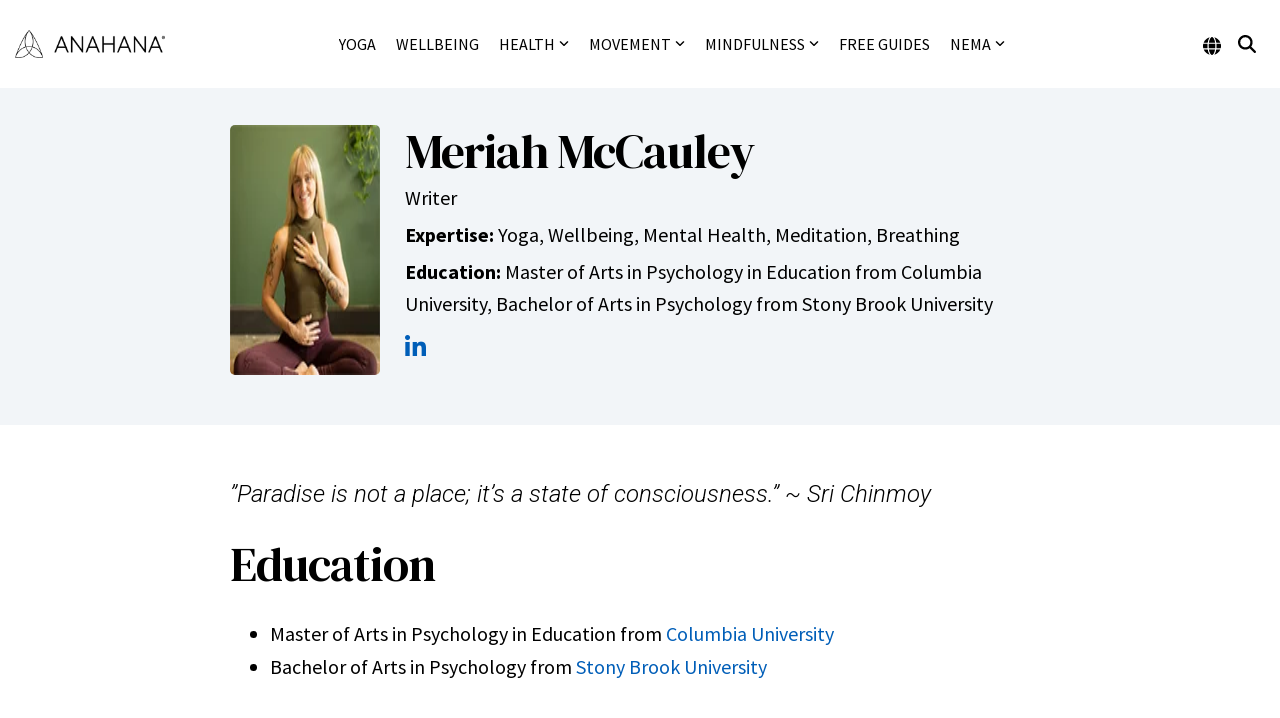

--- FILE ---
content_type: text/html; charset=utf-8
request_url: https://www.google.com/recaptcha/api2/aframe
body_size: 181
content:
<!DOCTYPE HTML><html><head><meta http-equiv="content-type" content="text/html; charset=UTF-8"></head><body><script nonce="kn4oXPDCYabctW2FnKdS2A">/** Anti-fraud and anti-abuse applications only. See google.com/recaptcha */ try{var clients={'sodar':'https://pagead2.googlesyndication.com/pagead/sodar?'};window.addEventListener("message",function(a){try{if(a.source===window.parent){var b=JSON.parse(a.data);var c=clients[b['id']];if(c){var d=document.createElement('img');d.src=c+b['params']+'&rc='+(localStorage.getItem("rc::a")?sessionStorage.getItem("rc::b"):"");window.document.body.appendChild(d);sessionStorage.setItem("rc::e",parseInt(sessionStorage.getItem("rc::e")||0)+1);localStorage.setItem("rc::h",'1769382108259');}}}catch(b){}});window.parent.postMessage("_grecaptcha_ready", "*");}catch(b){}</script></body></html>

--- FILE ---
content_type: text/css
request_url: https://www.anahana.com/hubfs/hub_generated/template_assets/1/58059522933/1742870187371/template_child.min.css
body_size: 1730
content:
html{scroll-behavior:smooth}.adngin-ad{align-items:center;display:flex;height:250px;justify-content:center;margin-bottom:25px;min-height:110px}#adngin-left_sidebar-0,#adngin-right_sidebar-0,.adngin-ad{text-align:center}.ad-sidebar{display:flex;flex-flow:column;gap:1rem;position:relative}.ad-sidebar>div{flex:1}.ad-bump{display:block;margin-top:20px;width:100%}.top-leader-ad{padding-top:120px}#ad-bump-bottom{height:50px}.bottom-leader-ad{background-color:#f2f5f8;display:block;margin-top:50px}.ad-unit.top{height:250px;margin-bottom:25px}.ad-unit.bottom{height:280px}@keyframes placeHolderShimmer{0%{background-position:-800px 0}to{background-position:800px 0}}.adngin-ad>div:first-child{animation-duration:2s;animation-fill-mode:forwards;animation-iteration-count:infinite;animation-name:placeHolderShimmer;animation-timing-function:linear;background-color:#eee;background-color:#f6f7f8;background:linear-gradient(90deg,#eee 8%,#bbb 18%,#eee 33%);background-size:800px 104px;margin:50px 0 65px;position:relative}@media (max-width:575px){#adngin-right_sidebar-0{display:none;height:0;min-height:0!important}.adngin-ad-blog{align-items:center;display:flex;height:250px;justify-content:center;margin-bottom:25px}.top-leader-ad{padding-bottom:15px;padding-top:65px!important}.ad-unit.top{height:100px}.blog-listing-header{padding-top:100px!important}.adngin-right_sidebar-0{display:none}}.blog-header-full .post-header .blog-header__inner{padding-bottom:0}.post-page-full .blog-header-full{margin-bottom:25px}.blog-post__meta{margin:0}.blog-feat-img{margin-bottom:25px}.post-header .blog-header__inner{padding-top:20px}@media screen and (max-width:575px){.blog-header-full .post-header .blog-header__inner{padding-top:50px}}.blog-post__tag-link,.tag-con{font-family:Source Sans Pro}.tag-blog{color:#000;font-weight:700}.post-feat-img{margin-bottom:30px}input{font-family:Source Sans Pro}p,ul{margin-bottom:1.6rem}.sub-cat-nav li{align-items:center;display:inline-flex;list-style-type:none;padding:5px 15px}.sub-cat-nav li a{color:#666}.sub-cat-nav li a:hover{color:#005eb8}.sub-cat-nav ul{align-items:center;display:flex;flex-direction:row;flex-wrap:wrap;justify-content:center;padding:0}@media (max-width:575px){.sub-cat-nav{position:relative}.sub-cat-nav ul{flex-wrap:nowrap;justify-content:flex-start;overflow-x:auto}.sub-cat-nav:after{background:#fff;background:linear-gradient(90deg,hsla(0,0%,100%,0),#fff 95%);content:"›";display:block;font-size:36px;height:40px;line-height:42px;position:absolute;right:-20px;text-align:right;top:0;width:100px}.sub-cat-nav li{font-size:18px;padding:10px 15px 10px 0;white-space:nowrap}}.author-con{align-items:center;display:flex;margin-top:15px}.author-con p{font-size:16px;margin-bottom:0}.author-con img{-webkit-border-radius:20px;border-radius:20px;height:40px;margin-right:10px;width:40px}@media (max-width:992px){h1{line-height:1em}}.author-header,.author-headling{background-color:#f2f5f8;padding:125px 0 50px}.author-headling{margin-bottom:50px}.author-details{display:flex;flex-direction:row}.author-details h1{font-size:48px;margin-bottom:5px}.author-details p{margin-bottom:5px}.author-avatar{height:250px!important;margin-right:25px;width:250px}.author-avatar,.author-grid img{-webkit-border-radius:5px;border-radius:5px}.author-social{display:flex;flex-direction:row;margin-top:15px}.author-social a{margin-right:10px}.author-social i{font-size:24px}.author-body{padding:25px 0}.author-body blockquote{background-color:transparent;border-left:0;padding:0}.post-author-box{display:flex;flex-direction:row;margin-top:75px}.post-author-box .author-avatar{height:100px!important;width:100px}.author-box-detail p{font-size:16px;margin-bottom:3px}.post-author-box p.author-detail-name{font-weight:700}.author-data-box{display:flex;flex-direction:row}.post-author-top .author-box-detail{border-right:1px solid #f2f5f8;margin-right:5px;padding-right:5px}.author-data-box p.timestamp{font-size:16px}@media (max-width:575px){.post-author-box .author-avatar{height:50px!important;margin-right:15px;width:50px}.author-details{flex-direction:column}}.header{position:relative;z-index:99999}.hhs-top-bar.sticky-menu.active{padding:0!important}@media (max-width:992px){.container{max-width:none}}.img-round img{-webkit-border-radius:5px;border-radius:5px}.img-round p{margin-bottom:1em}.row-round .row{-webkit-border-radius:10px;border-radius:10px;overflow:hidden}.dynamic-hero{background-size:cover;position:relative}.dynamic-hero .hhs-hero-overlay{background-color:hsla(0,0%,100%,.8);bottom:0;height:100%;left:0;position:absolute;right:0;top:0;width:100%;z-index:2}.dynamic-hero .hhs-hero-image{background-color:hsla(0,0%,100%,.8);inset:0;position:absolute;z-index:1}.dynamic-hero .hhs-hero-image img{height:100%!important;object-fit:cover;object-position:center;width:100%}.dynamic-hero .row{position:relative;z-index:5}.dynamic-list{padding:100px 0 70px}.article>a{aspect-ratio:401/200;border-radius:5px;display:block;margin-bottom:15px}.dynamic-list img,.dynamic-page img{-webkit-border-radius:5px;border-radius:5px;margin-bottom:15px}.article>a img{height:100%!important;object-fit:cover;width:100%!important}.dynamic-list h3 a{color:#000}.dynamic-list h3 a:hover{color:#005eb8}.dynamic-page h1{margin-bottom:.5rem}.dynamic-page .timestamp{font-size:.8em}@media (max-width:575px){.dynamic-list{padding:100px 0 20px}}.circle-step{align-items:center;-webkit-border-radius:30px;border-radius:30px;color:#fff;display:flex;font-size:30px;height:60px;justify-content:center;margin:0 auto 15px;text-align:center;width:60px}.step-1{background-color:#ffc9f3}.step-2{background-color:#dc97e0}.step-3{background-color:#b365cd}.step-4{background-color:#8a33ba}.step-5{background-color:#6201a7}.fa-arrow-right:before{content:"\f061"}.process .fa-arrow-right{font-size:24px;position:absolute;right:-20px;top:20px}li::marker{color:#005eb8}blockquote{background-color:#f2f5f8;-webkit-border-radius:0 5px 5px 0;border-radius:0 5px 5px 0;margin-inline-start:0;padding:25px}blockquote p{border-left:0;margin-bottom:0;padding-left:0}.hhs-top-bar.hhs-alt-nav .hhs-lang-switch .globe_class svg{vertical-align:baseline}.hhs-lang-switch .lang_list_class{left:-6px!important;top:31px!important}@media (max-width:575px){.process .fa-arrow-right{display:none}.mobile-underlay.clean-base{background-color:#ebf1f6;background-repeat:no-repeat;background-size:contain!important}.c-slider-container .c-rich-text-2 p{font-size:24px!important}}.legal-consent-container p{margin-bottom:10px}.blog-post__body a,.content a{border-bottom:1px dotted #005eb8}.blog-post__body a:hover,.content a:hover{border-bottom:1px dotted #7eccee}.pagination{align-items:center;display:flex;flex-flow:row nowrap;gap:7px;justify-content:center;padding:2rem}.pagination>a{border:1px solid #eee;color:#000;padding:3px 5px}.pagination>a:focus,.pagination>a:hover{border-color:currentColor;color:#005eb8}.pagination>a.active,.pagination>a.active:focus,.pagination>a.active:hover{background:#005eb8;border-color:#005eb8;color:#fff}.pagination>span[disabled]{border-color:#eee;color:#aaa;cursor:not-allowed}.snigel-adhesive{transition:none!important}.icon-loader{align-items:center;display:flex;justify-content:center}.icon-loader img{animation:heartbeat 2s ease 0s 1 normal forwards}#return-to-top{display:none!important;opacity:0!important}@keyframes myAnim{0%,50%,to{transform:scale(1)}25%,75%{transform:scale(.5)}}